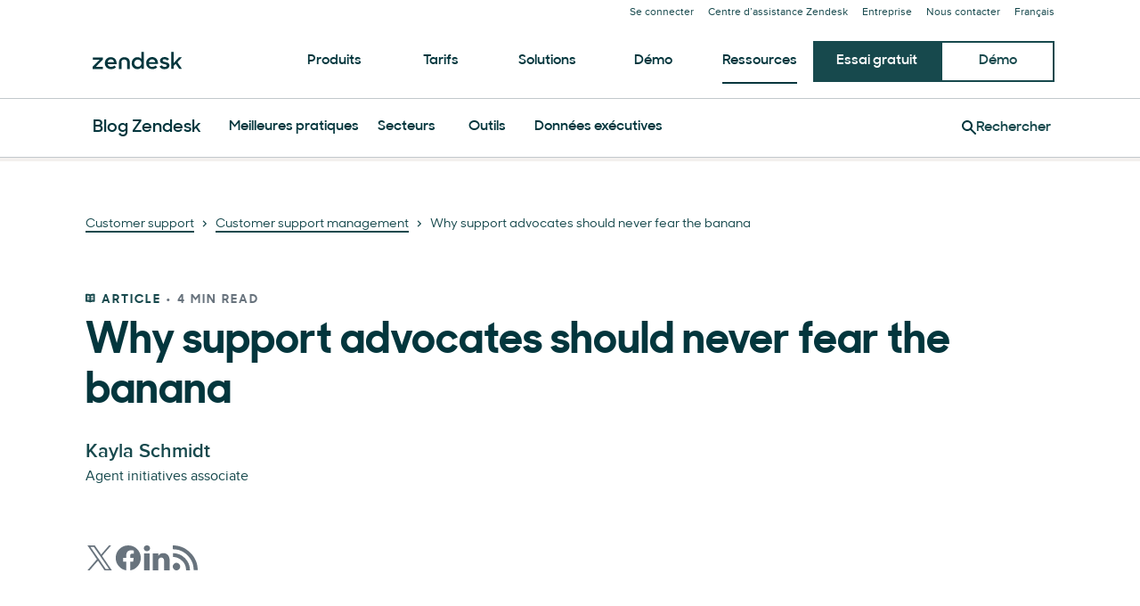

--- FILE ---
content_type: text/javascript; charset=utf-8
request_url: https://cdn.bizible.com/xdc.js?_biz_u=eef8bd6ce16d4a1fb42a15306b48675f&_biz_h=-1719904874&cdn_o=a&jsVer=4.25.11.25
body_size: 218
content:
(function () {
    BizTrackingA.XdcCallback({
        xdc: "eef8bd6ce16d4a1fb42a15306b48675f"
    });
})();
;


--- FILE ---
content_type: application/javascript; charset=UTF-8
request_url: https://www.zendesk.fr/web-assets/_next/static/chunks/45866-785b2d2a048a28cf.js
body_size: 7389
content:
"use strict";(self.webpackChunk_N_E=self.webpackChunk_N_E||[]).push([[45866],{3515:function(e,o,t){Object.defineProperty(o,"__esModule",{value:!0});var r,l=t(10434),a=t(67294),s=(r=Object.create(null),a&&Object.keys(a).forEach(function(e){if("default"!==e){var o=Object.getOwnPropertyDescriptor(a,e);Object.defineProperty(r,e,o.get?o:{enumerable:!0,get:function(){return a[e]}})}}),r.default=a,Object.freeze(r));o.default=function(e){return s.createElement("svg",l({xmlns:"http://www.w3.org/2000/svg",width:8,height:8,viewBox:"0 0 21 16",fill:"currentColor"},e),s.createElement("path",{d:"M21.053 1.758 19.295 0 6.771 12.52 1.764 7.513 0 9.277 6.771 16z"}))}},83045:function(e,o,t){var r=t(64836);Object.defineProperty(o,"__esModule",{value:!0}),o.CheckboxRoot=o.CheckboxFormFieldRoot=o.CheckboxCustomIcon=o.CheckboxCustom=void 0;var l=r(t(19521)),a=t(93738),s=t(4591),i=r(t(3515)),d=t(62669),c=t(60088);let n=o.CheckboxCustomIcon=(0,l.default)(i.default).withConfig({displayName:"Checkboxstyle__CheckboxCustomIcon",componentId:"sc-5skeh8-0"})(["display:block;height:10px;margin:2px;opacity:0;transition:opacity ",";width:10px;",""],({theme:e})=>e.animations.animationDuration,e=>(0,c.getComponentStyles)("checkbox_custom_icon",e));n.defaultProps={theme:s.greenhouse};let p=o.CheckboxCustom=l.default.div.withConfig({displayName:"Checkboxstyle__CheckboxCustom",componentId:"sc-5skeh8-1"})(["background-color:",";border:1px solid ",";display:block;height:16px;left:0;padding:0;position:absolute;top:2px;width:16px;",""],({theme:e})=>e.colors.formField.background,({theme:e})=>e.colors.formField.checked,e=>(0,c.getComponentStyles)("checkbox_custom",e));p.defaultProps={theme:s.greenhouse},(o.CheckboxRoot=(0,l.default)(a.Checkbox).withConfig({displayName:"Checkboxstyle__CheckboxRoot",componentId:"sc-5skeh8-2"})(["& ~ ","{&::before,[data-garden-id='forms.check_svg'],[data-garden-id='forms.dash_svg']{display:none;}&:hover{","{color:",";border-color:",";&::after{background-color:",";}}}}&[data-garden-focus-visible='true'],&:focus ~ ",",&:active ~ ",",& ~ ",":active{","{border-color:",";box-shadow:0 0 0 1px "," inset;&::after{background-color:",";}}}&:checked ~ ","{","{","{opacity:1;}}}&:disabled ~ ","{","{background-color:",";border-color:",";box-shadow:none;}}",""],d.FormFieldLabelSmall,p,({theme:e})=>e.colors.link.hover,({theme:e})=>e.colors.link.hover,({theme:e})=>e.colors.link.hover,d.FormFieldLabelSmall,d.FormFieldLabelSmall,d.FormFieldLabelSmall,p,({theme:e})=>e.colors.link.active,({theme:e})=>e.colors.link.active,({theme:e})=>e.colors.link.active,d.FormFieldLabelSmall,p,n,d.FormFieldLabelSmall,p,({theme:e})=>e.colors.formField.background,({theme:e})=>e.colors.formField.disabled,e=>(0,c.getComponentStyles)("checkbox_root",e))).defaultProps={theme:s.greenhouse},o.CheckboxFormFieldRoot=(0,l.default)(d.FormFieldRoot).withConfig({displayName:"Checkboxstyle__CheckboxFormFieldRoot",componentId:"sc-5skeh8-3"})(["& ~ ","{display:none;}"],d.FormFieldIcons)},15755:function(e,o,t){var r=t(64836);Object.defineProperty(o,"__esModule",{value:!0}),o.RadioRoot=o.RadioLegend=o.RadioFieldset=o.RadioCustom=void 0;var l=r(t(19521)),a=t(4591),s=t(93738),i=t(75575),d=t(62669),c=t(60088);let n=o.RadioCustom=l.default.span.withConfig({displayName:"Radiostyle__RadioCustom",componentId:"sc-1uhiver-0"})(["border:1px solid ",";border-radius:50%;display:block;height:16px;left:0;padding:0;position:absolute;top:2px;width:16px;&::after{background:",";border-radius:50%;content:'';display:block;height:8px;left:3px;opacity:0;position:absolute;top:3px;transition:opacity ",";width:8px;}",""],({theme:e})=>e.colors.primaryHue,({theme:e})=>e.colors.primaryHue,({theme:e})=>e.animations.animationDuration,e=>(0,c.getComponentStyles)("radio_custom",e));n.defaultProps={theme:a.greenhouse};let p=o.RadioFieldset=(0,l.default)(s.Fieldset).withConfig({displayName:"Radiostyle__RadioFieldset",componentId:"sc-1uhiver-1"})(["& ~ ","{display:none;}"],d.FormFieldIcons);p.defaultProps={theme:a.greenhouse},(o.RadioLegend=(0,l.default)(p.Legend).withConfig({displayName:"Radiostyle__RadioLegend",componentId:"sc-1uhiver-2"})([""," display:block;margin:0;"],e=>(0,i.headingGenerator)("h6",e))).defaultProps={theme:a.greenhouse},(o.RadioRoot=(0,l.default)(s.Radio).withConfig({displayName:"Radiostyle__RadioRoot",componentId:"sc-1uhiver-3"})(["& ~ ","{&::before,svg{display:none;}&:hover{","{border-color:",";&::after{background-color:",";}}}}&[data-garden-focus-visible='true'],&:focus ~ ",",&:active ~ ",",& ~ ",":active{","{border-color:",";box-shadow:0 0 0 1px "," inset;&::after{background-color:",";}}}&:checked ~ ","{","{&::after{opacity:1;}}}",""],d.FormFieldLabelSmall,n,({theme:e})=>e.colors.link.hover,({theme:e})=>e.colors.link.hover,d.FormFieldLabelSmall,d.FormFieldLabelSmall,d.FormFieldLabelSmall,n,({theme:e})=>e.colors.link.active,({theme:e})=>e.colors.link.active,({theme:e})=>e.colors.link.active,d.FormFieldLabelSmall,n,e=>(0,c.getComponentStyles)("radio_root",e))).defaultProps={theme:a.greenhouse}},26292:function(e,o,t){Object.defineProperty(o,"__esModule",{value:!0}),o.ToggleRoot=o.ToggleOffLabel=o.ToggleFormFieldRoot=o.ToggleFieldLabel=void 0;var r=d(t(19521)),l=t(93738),a=t(4591),s=t(62669),i=t(60088);function d(e,o){if("function"==typeof WeakMap)var t=new WeakMap,r=new WeakMap;return(d=function(e,o){if(!o&&e&&e.__esModule)return e;var l,a,s={__proto__:null,default:e};if(null===e||"object"!=typeof e&&"function"!=typeof e)return s;if(l=o?r:t){if(l.has(e))return l.get(e);l.set(e,s)}for(let o in e)"default"!==o&&({}).hasOwnProperty.call(e,o)&&((a=(l=Object.defineProperty)&&Object.getOwnPropertyDescriptor(e,o))&&(a.get||a.set)?l(s,o,a):s[o]=e[o]);return s})(e,o)}(o.ToggleFormFieldRoot=(0,r.default)(s.FormFieldRoot).withConfig({displayName:"Togglestyle__ToggleFormFieldRoot",componentId:"sc-1ftr39q-0"})(["display:flex;& ~ ","{display:none;}"],s.FormFieldIcons)).defaultProps={theme:a.greenhouse};let c=o.ToggleFieldLabel=(0,r.default)(s.FormFieldLabel).withConfig({displayName:"Togglestyle__ToggleFieldLabel",componentId:"sc-1ftr39q-1"})([""]);c.defaultProps={theme:a.greenhouse};let n=o.ToggleOffLabel=(0,r.default)(s.FormFieldLabel).withConfig({displayName:"Togglestyle__ToggleOffLabel",componentId:"sc-1ftr39q-2"})([""]);n.defaultProps={theme:a.greenhouse},(o.ToggleRoot=(0,r.default)(l.Toggle).withConfig({displayName:"Togglestyle__ToggleRoot",componentId:"sc-1ftr39q-3"})(["cursor:pointer;height:100%;width:100%;& ~ ","{margin-right:8px;}& ~ ","{align-items:center;display:flex;padding:0;}& ~ ","{&::before{align-self:flex-start;background:",";flex:0 0 auto;height:32px;margin-right:8px;position:static;width:56px;}svg{color:",";height:24px;left:4px;top:4px;width:24px;}}&:checked ~ ","{svg{left:28px;}}&:enabled,&:enabled:checked{& ~ ",":hover::before{background:",";}}&[data-garden-focus-visible='true'] ~ ","::before{background:",";box-shadow:none;}"," ",""],n,s.FormFieldLabel,c,({theme:e})=>e.colors.button.default.background,({theme:e})=>e.colors.button.default.text,c,c,({theme:e})=>e.colors.button.default.hoverBackground,c,({theme:e})=>e.colors.button.default.hoverBackground,({offLabel:e})=>e&&(0,r.css)(["&,&:checked{~ ","::before{background:",";}}&:checked ~ ",",&:not(:checked) ~ ","{text-decoration:underline;text-underline-offset:4px;}&:checked ~ ",",&:not(:checked) ~ ","{color:",";}"],c,({theme:e})=>e.colors.button.default.hoverBackground,c,n,n,c,({theme:e})=>e.colors.link.disabled),e=>(0,i.getComponentStyles)("toggle_root",e))).defaultProps={theme:a.greenhouse}},72706:function(e,o){Object.defineProperty(o,"__esModule",{value:!0}),o.contentWidth=o.breakpoints=void 0,o.breakpoints={xs:"0px",sm:"481px",md:"768px",lg:"1120px",xl:"1600px"},o.contentWidth={lg:"1120px",xl:"1600px"}},78683:function(e,o,t){Object.defineProperty(o,"__esModule",{value:!0}),o.FOUNDATIONS=void 0;var r=t(58684),l=t(56433),a=t(7012),s=t(72706),i=t(36576),d=t(65821),c=t(20277),n=t(99131);o.FOUNDATIONS={animations:r.animations,breakpoints:s.breakpoints,contentWidth:s.contentWidth,fonts:i.fonts,fontFiles:i.fontFiles,fontSizes:i.fontSizes,globalPadding:n.globalPadding,sectionPadding:n.sectionPadding,scrollPadding:n.scrollPadding,...n.spacingVariables,fontWeights:i.fontWeights,palette:d.palette,radius:l.radius,reset:a.reset,shadows:c.shadows,space:n.space}},65821:function(e,o,t){Object.defineProperty(o,"__esModule",{value:!0}),o.palette=o.greenhouseScale=void 0;var r=t(80507);let l=o.greenhouseScale={matcha:{0:"#DEF991",100:"#EAF5CC",200:"#D4F479",300:"#B4E231",400:"#759526",500:"#44580A"},berry:{0:"#9A4497",100:"#F5E4F8",200:"#F3BAF4",300:"#E78FE7",400:"#9A4497",500:"#761D68"},mint:{0:"#145F55",100:"#DDF4F2",200:"#9CE3DA",300:"#71D2C6",400:"#248275",500:"#145F55"},cream:{0:"#FEFAF2",100:"#F6F0E6",200:"#EBE3D6",300:"#DED7CA",400:"#AEA799",500:"#8F887A"},earlGrey:{0:"#F6F7F9",100:"#EDEFF3",200:"#E0E4EB",300:"#C2C8D0",400:"#A3A9B1",500:"#838991"},wine:{0:"#431616"},decaf:{0:"#4E493A"},espresso:{0:"#16140C"},black:{0:r.PALETTE.black},white:{0:r.PALETTE.white},transparent:{0:"transparent"}},a=o.palette={};Object.keys(l).forEach(e=>{Object.keys(l[e]).forEach(o=>{a[`${e}${o>0?o:""}`]=l[e][o]})})},20277:function(e,o){Object.defineProperty(o,"__esModule",{value:!0}),o.shadows=void 0,o.shadows={s0:"none",ss1:"0px 2px 4px rgba(0, 0, 0, 0.08)",ss2:"0px 4px 12px rgba(0, 0, 0, 0.05)",s1:"0px 8px 24px rgba(0, 0, 0, 0.08)",s2:"0px 16px 28px rgba(0, 0, 0, 0.08)",s3:"0px 24px 36px rgba(0, 0, 0, 0.16)",s4:"0px 10px 50px 20px rgba(0, 0, 0, 0.30)",navShadow:"0px 2px 12px 0px rgba(0, 0, 0, 0.05)",xs:e=>`0px 2px 4px ${e}`,sm:e=>`0px 2px 4px ${e}`,md:e=>`0px 4px 12px ${e}`,lg:(e,o,t)=>`0 ${e} ${o} ${t}`}},99131:function(e,o){Object.defineProperty(o,"__esModule",{value:!0}),o.textMarginSm=o.textMarginMd=o.textMarginLg=o.tabletExtraPadding=o.spacingVariables=o.space=o.sectionPaddingVertical=o.sectionPaddingHorizontal=o.sectionPadding=o.scrollPadding=o.linkMarginSm=o.linkMarginMd=o.globalPadding=o.contentMarginSm=o.contentMarginMd=o.contentMarginLg=o.buttonMargin=void 0,o.space={base:4,xxs:"16px",xs:"16px",sm:"16px",md:"24px",lg:"24px",xl:"32px",xxl:"32px"},o.globalPadding={xs:"16px",sm:"16px",md:"24px",lg:"24px",xl:"40px"},o.sectionPadding={xs:"48px",sm:"56px",md:"64px",lg:"88px",xl:"104px"};let t=o.sectionPaddingHorizontal={xs:"16px",md:"24px",xl:"40px"},r=o.sectionPaddingVertical={xs:"48px",sm:"56px",md:"64px",lg:"88px",xl:"104px"},l=o.scrollPadding={xs:"110px",md:"90px"},a=o.textMarginSm={xs:"8px"},s=o.textMarginMd={xs:"12px",md:"16px"},i=o.textMarginLg={xs:"24px"},d=o.contentMarginSm={xs:"24px"},c=o.contentMarginMd={xs:"32px",md:"40px",lg:"48px",xl:"56px"},n=o.contentMarginLg={xs:"48px",sm:"56px",lg:"64px",xl:"72px"},p=o.buttonMargin={xs:"32px"},x=o.linkMarginSm={xs:"16px"},g=o.linkMarginMd={xs:"24px"},m=o.tabletExtraPadding={xs:"0px",md:"24px",lg:"0px"};o.spacingVariables={sectionPaddingHorizontal:t,sectionPaddingVertical:r,scrollPadding:l,textMarginSm:a,textMarginMd:s,textMarginLg:i,contentMarginSm:d,contentMarginMd:c,contentMarginLg:n,buttonMargin:p,linkMarginSm:x,linkMarginMd:g,tabletExtraPadding:m}},36576:function(e,o,t){Object.defineProperty(o,"__esModule",{value:!0}),o.lineHeights=o.fonts=o.fontWeights=o.fontSizes=o.fontFiles=void 0;var r=t(99131);let l=o.fontSizes={xs:"12px",sm:"14px",md:"16px",lg:"18px",xl:"24px",xxl:"32px",xxxl:"40px",xxxxl:"48px",xxxxxl:"56px"};function a(e){return`${parseInt(l[e])+2*r.space.base}px`}l.baseline=l.md,o.fontWeights={thin:100,extralight:200,light:300,regular:400,medium:500,semibold:600,bold:700,extrabold:800,black:900},o.fonts={system:'"ABC Social", Arial, sans-serif',body:'"ABC Social", Arial, sans-serif',heading:'"Feature", Times, serif',mono:'"ABC Social Mono", monospace'},o.lineHeights={xs:a("xs"),sm:a("sm"),md:a("md"),lg:a("lg"),xl:a("xl"),xxl:a("xxl"),xxxl:a("xxxl"),xxxxl:a("xxxxl"),xxxxxl:a("xxxxxl")};let s="ABC Social",i="Feature",d="Noto Sans JP";o.fontFiles=[{abbr:"zendesk-social/ZendeskSocial-Regular",name:s,style:"normal",weight:"400"},{abbr:"zendesk-social/ZendeskSocial-RegularItalic",name:s,style:"italic",weight:"400"},{abbr:"zendesk-social/ZendeskSocial-Medium",name:s,style:"normal",weight:"500"},{abbr:"zendesk-social/ZendeskSocial-MediumItalic",name:s,style:"italic",weight:"500"},{abbr:"zendesk-social/ZendeskSocial-Bold",name:s,style:"normal",weight:"700"},{abbr:"zendesk-social/ZendeskSocial-BoldItalic",name:s,style:"italic",weight:"700"},{abbr:"zendesk-social/ZendeskSocialExtended-Medium",name:s,stretch:"expanded",style:"normal",weight:"500"},{abbr:"zendesk-social/ZendeskSocialExtended-Bold",name:s,stretch:"expanded",style:"normal",weight:"700"},{abbr:"zendesk-social/ZendeskSocialCondensed-Bold",name:s,stretch:"condensed",style:"normal",weight:"700"},{abbr:"zendesk-social/ZendeskSocialMono-Medium",name:`${s} Mono`,style:"normal",weight:"500"},{abbr:"feature/FeatureDisplay-Regular-Web",name:i,style:"normal",weight:"400"},{abbr:"feature/FeatureDisplay-RegularItalic-Web",name:i,style:"italic",weight:"400"},{abbr:"feature/FeatureDisplay-Medium-Web",name:i,style:"normal",weight:"500"},{abbr:"feature/FeatureDisplay-MediumItalic-Web",name:i,style:"italic",weight:"500"},{abbr:"feature/FeatureDisplay-Bold-Web",name:i,style:"normal",weight:"700"},{abbr:"feature/FeatureDisplay-BoldItalic-Web",name:i,style:"italic",weight:"700"},{abbr:"noto-sans-jp-regular",name:d,style:"normal",weight:400},{abbr:"noto-sans-jp-bold",name:d,style:"normal",weight:700}]},50922:function(e,o,t){Object.defineProperty(o,"__esModule",{value:!0}),o.components=void 0;var r=t(19521),l=t(80507),a=t(83045),s=t(62669),i=t(15755),d=t(26292);o.components={sticker:({theme:e,variant:o})=>{if("rectangle"===o)return{borderRadius:"4px",fontSize:e.fontSizes.xs,lineHeight:"1em"}},link:({theme:e})=>({fontFamily:e.fonts.body}),button:({theme:e})=>({fontFamily:e.fonts.body}),text:(0,r.css)(["margin:0 0 16px;"]),promo:(0,r.css)(["","{padding:64px;}","{padding-left:96px;padding-right:96px;}"],({theme:e})=>(0,l.mediaQuery)("up","md",e),({theme:e})=>(0,l.mediaQuery)("up","lg",e)),tiles:(0,r.css)(["border-radius:24px;span{font-weight:500;}[data-garden-id='forms.tile_icon']{color:",";}&:not([aria-disabled='true']){&:hover{background:",";box-shadow:",";[data-garden-id='forms.tile_icon']{color:",";}}&:focus{outline:solid 2px ",";outline-offset:3px;}&:active{box-shadow:0 0 0 2px "," inset;background:",";[data-garden-id='forms.tile_icon']{color:",";}}&[data-garden-selected='true']{&,&:hover{background:",";box-shadow:0 0 0 2px "," inset;color:",";[data-garden-id='forms.tile_icon']{color:",";}}}&[data-garden-focus-visible='true']{&,&:hover,&:focus,&:active{background:",";color:",";box-shadow:0 0 0 2px "," inset;outline:solid 2px ",";outline-offset:3px;}}","}"],({theme:e})=>e.colors.formField.label,({theme:e})=>e.colors.formField.hoverBackground,({theme:e})=>`0 0 0 1px ${e.colors.formField.border} inset`,({theme:e})=>e.colors.formField.label,({theme:e})=>e.colors.formField.border,({theme:e})=>e.colors.formField.borderSelected,({theme:e})=>e.colors.formField.hoverBackground,({theme:e})=>e.colors.formField.label,({theme:e})=>e.colors.formField.hoverBackground,({theme:e})=>e.colors.formField.borderSelected,({theme:e})=>e.colors.formField.label,({theme:e})=>e.colors.formField.label,({theme:e})=>e.colors.formField.hoverBackground,({theme:e})=>e.colors.formField.label,({theme:e})=>e.colors.formField.borderSelected,({theme:e})=>e.colors.formField.border,({hasImage:e,theme:o})=>e&&`
            &[data-garden-selected='true'] {
              &,
              &:hover,
              &:active {
                background: ${o.colors.formField.hoverBackground};
                box-shadow: 0 0 0 2px
                  ${o.colors.formField.borderSelected} inset;
                color: ${o.colors.formField.label};
              }
            }
            
            &[data-garden-focus-visible='true'] {
              &,
              &:hover,
              &:focus,
              &:active {
                background: ${o.colors.formField.hoverBackground};
                box-shadow: 0 0 0 2px
                  ${o.colors.formField.borderSelected} inset;
                color: ${o.colors.formField.label};
                outline: solid 2px ${o.colors.formField.border};
                outline-offset: 3px;
              }
            }

            padding: 16px;
          `),tiles_icon_success:(0,r.css)(["color:",";right:16px;top:16px;"],({theme:e})=>e.colors.formField.label),select:(0,r.css)(["&:not([aria-disabled='true']){&:focus-within{outline:solid 2px ",";outline-offset:3px;box-shadow:0 0 0 2px "," inset;}}"],({theme:e})=>e.colors.formField.border,({theme:e})=>e.colors.formField.borderSelected),checkbox_custom:(0,r.css)(["height:20px;width:20px;border-radius:4px;border-color:",";background-color:",";"],({theme:e})=>e.colors.formField.checkboxBorder,({theme:e})=>e.colors.formField.checkboxBackground),checkbox_custom_icon:(0,r.css)(["height:10px;width:14px;color:",";margin:4px 2px 4px 2px;"],({theme:e})=>e.colors.formField.checked),checkbox_root:(0,r.css)(["& ~ ","{padding-left:32px;margin:0;&:hover{","{color:inherit;border-color:",";background-color:",";&::after{background-color:",";}}}}&[data-garden-focus-visible='true'],&:focus ~ ",",&:active ~ ",",& ~ ",":active{","{background-color:",";box-shadow:none;border-color:",";&::after{background-color:",";}}}&[data-garden-focus-visible='true'],&:focus-visible ~ ","{","{outline:solid 2px ",";outline-offset:3px;}}&:checked ~ ","{","{background-color:",";border-color:",";}}&:disabled ~ ","{","{background-color:",";border-color:",";}}"],s.FormFieldLabelSmall,a.CheckboxCustom,({theme:e})=>e.colors.formField.checkboxBorder,({theme:e})=>e.colors.formField.hoverBackground,({theme:e})=>e.colors.formField.hoverBackground,s.FormFieldLabelSmall,s.FormFieldLabelSmall,s.FormFieldLabelSmall,a.CheckboxCustom,({theme:e})=>e.colors.formField.checkboxActive,({theme:e})=>e.colors.formField.checkboxBorder,({theme:e})=>e.colors.formField.checkboxActive,s.FormFieldLabelSmall,a.CheckboxCustom,({theme:e})=>e.colors.formField.checkboxBorder,s.FormFieldLabelSmall,a.CheckboxCustom,({theme:e})=>e.colors.formField.borderSelected,({theme:e})=>e.colors.formField.borderSelected,s.FormFieldLabelSmall,a.CheckboxCustom,({theme:e})=>e.colors.formField.background,({theme:e})=>e.colors.formField.disabled),dropdown_select:(0,r.css)(["&:not([aria-disabled='true']){&:focus-within{outline:solid 2px ",";outline-offset:3px;box-shadow:0 0 0 2px "," inset;}}",""],({theme:e})=>e.colors.formField.border,({theme:e})=>e.colors.formField.borderSelected,({disabled:e,theme:o})=>e&&`
      svg {
        color: ${o.colors.formField.disabled};
      }
    `),dropdown_menu:(0,r.css)(["margin-top:4px;border-radius:0;border:1px solid ",";background:",";box-shadow:"," !important;&:hover{background:"," !important;}"],({theme:e})=>e.palette.cream200,({theme:e})=>e.colors.formField.background,({theme:e})=>e.shadows.s1,({theme:e})=>e.colors.formField.background),dropdown_item:(0,r.css)(["color:",";padding:12px 12px 12px 40px;line-height:unset;&:hover,&:focus,&[aria-selected='true']{color:",";background:",";svg{color:",";}}"],({theme:e})=>e.colors.formField.label,({theme:e})=>e.colors.formField.label,({theme:e})=>e.colors.formField.activeBackground,({theme:e})=>e.palette.espresso),subdomain_text:(0,r.css)(["background:transparent;font-size:16px;font-weight:500;&::before{content:'';background:",";position:absolute;left:0;height:21px;width:1px;}",""],({theme:e})=>e.colors.formField.disabled,({isDisabled:e,theme:o})=>e&&`
      color: ${o.colors.formField.disabled};
    `),input_group_input:(0,r.css)(["border-top-right-radius:12px !important;border-bottom-right-radius:12px !important;margin-right:12px;"]),radio_custom:(0,r.css)(["height:20px;width:20px;border:1px solid ",";background-color:",";&::after{width:8px;height:8px;left:5px;top:5px;}"],({theme:e})=>e.colors.formField.border,({theme:e})=>e.palette.white),radio_root:(0,r.css)(["& ~ ","{margin:0;padding-left:32px;&:hover{","{border-color:",";background:",";&::after{background-color:",";}}}}&[data-garden-focus-visible='true'],&:focus ~ ",",&:active ~ ",",& ~ ",":active{","{border-color:",";box-shadow:none;background-color:",";&::after{background-color:",";}}}&[data-garden-focus-visible='true'],&:focus-visible ~ ","{","{outline:solid 2px ",";outline-offset:3px;}}&:checked ~ ","{","{border-color:",";background-color:",";&::after{background-color:",";}}}&:disabled ~ ","{","{background-color:",";border-color:",";&::after{background-color:",";}}}"],s.FormFieldLabelSmall,i.RadioCustom,({theme:e})=>e.colors.formField.border,({theme:e})=>e.colors.formField.hoverBackground,({theme:e})=>e.colors.formField.hoverBackground,s.FormFieldLabelSmall,s.FormFieldLabelSmall,s.FormFieldLabelSmall,i.RadioCustom,({theme:e})=>e.colors.formField.border,({theme:e})=>e.colors.formField.checkboxActive,({theme:e})=>e.palette.white,s.FormFieldLabelSmall,i.RadioCustom,({theme:e})=>e.colors.formField.checkboxBorder,s.FormFieldLabelSmall,i.RadioCustom,({theme:e})=>e.colors.formField.borderSelected,({theme:e})=>e.colors.formField.borderSelected,({theme:e})=>e.palette.white,s.FormFieldLabelSmall,i.RadioCustom,({theme:e})=>e.colors.formField.background,({theme:e})=>e.colors.formField.disabled,({theme:e})=>e.colors.formField.background),toggle_root:(0,r.css)(["& ~ ","{margin-right:12px;}& ~ ","{&::before{background:",";border:1px solid ",";height:24px;margin-right:12px;width:44px;}svg{color:",";height:20px;width:20px;left:2px;top:2px;}}&:checked ~ ","{svg{left:22px;color:",";}&::before{background:",";border-color:",";}}& ~ ",":hover::before{background:",";border-color:",";}&:enabled{& ~ ",":hover::before{background:",";}}&:enabled:checked{& ~ ",":hover::before{background:",";border-color:",";}}&[data-garden-focus-visible='true'] ~ ","::before{outline:solid 2px ",";outline-offset:3px;}&[data-garden-focus-visible='true']:not(:checked) ~ ","::before,&:enabled ~ ",":active::before{background:",";box-shadow:none;border-color:",";}"," &:disabled ~ ","{&::before{background:",";border-color:",";}svg{color:",";}}"],d.ToggleOffLabel,d.ToggleFieldLabel,({theme:e})=>e.palette.white,({theme:e})=>e.colors.formField.border,({theme:e})=>e.colors.formField.border,d.ToggleFieldLabel,({theme:e})=>e.colors.formField.checked,({theme:e})=>e.colors.formField.borderSelected,({theme:e})=>e.colors.formField.borderSelected,d.ToggleFieldLabel,({theme:e})=>e.colors.formField.hoverBackground,({theme:e})=>e.colors.formField.border,d.ToggleFieldLabel,({theme:e})=>e.colors.formField.hoverBackground,d.ToggleFieldLabel,({theme:e})=>e.colors.formField.borderSelected,({theme:e})=>e.colors.formField.borderSelected,d.ToggleFieldLabel,({theme:e})=>e.colors.formField.checkboxBorder,d.ToggleFieldLabel,d.ToggleFieldLabel,({theme:e})=>e.palette.white,({theme:e})=>e.colors.formField.border,({offLabel:e})=>e&&(0,r.css)(["& ~ ",",&:checked ~ ","{&::before{background:",";border-color:",";}svg{color:",";}&:hover svg{color:",";}}&:enabled{& ~ ",":hover::before{background:",";border-color:",";}&[data-garden-focus-visible='true'] ~ ","::before{background:",";box-shadow:none;border-color:",";}}&:checked ~ ",",&:not(:checked) ~ ","{color:",";}"],d.ToggleFieldLabel,d.ToggleFieldLabel,({theme:e})=>e.colors.formField.borderSelected,({theme:e})=>e.colors.formField.borderSelected,({theme:e})=>e.colors.formField.checked,({theme:e})=>e.colors.formField.checked,d.ToggleFieldLabel,({theme:e})=>e.colors.formField.borderSelected,({theme:e})=>e.colors.formField.borderSelected,d.ToggleFieldLabel,({theme:e})=>e.colors.formField.borderSelected,({theme:e})=>e.colors.formField.borderSelected,d.ToggleOffLabel,d.ToggleFieldLabel,({theme:e})=>e.colors.formField.border),d.ToggleFieldLabel,({theme:e})=>e.colors.formField.background,({theme:e})=>e.colors.formField.disabled,({theme:e})=>e.colors.formField.disabled),form_field_message:(0,r.css)(["font-size:13px;font-weight:500;margin-top:12px;svg{display:inline-block;vertical-align:text-top;margin-right:8px;}",""],({validation:e,theme:o})=>"success"===e&&`
        color: ${o.colors.successHue};
      `),"modals.modal":(0,r.css)(["border-radius:0;box-shadow:",";max-height:calc(100% - 64px);max-width:calc(100% - ",");","{width:",";}"],({theme:e})=>e.shadows.s4,({theme:e})=>e.globalPadding.xs,({theme:e})=>(0,l.mediaQuery)("up","xs",e),({width:e})=>e)}},45866:function(e,o,t){Object.defineProperty(o,"__esModule",{value:!0}),o.greenhouse=void 0;var r=t(80507),l=t(78683),a=t(20524),s=t(50922),i=t(73517);o.greenhouse={version:2,...r.DEFAULT_THEME,...l.FOUNDATIONS,colors:a.colors,components:s.components,typography:i.typography}},73517:function(e,o,t){Object.defineProperty(o,"__esModule",{value:!0}),o.typography=void 0;var r=t(36576);o.typography={heading:{h1:{"font-family":{xs:r.fonts.heading},"font-weight":{xs:r.fontWeights.bold},"font-size":{xs:r.fontSizes.xxxl,md:r.fontSizes.xxxxxl,lg:"68px",xl:"88px"},"line-height":{xs:"calc(1em + 8px)"},"letter-spacing":{xs:"0.75px"},"margin-bottom":{xs:"24px"}},h2:{"font-family":{xs:r.fonts.heading},"font-weight":{xs:r.fontWeights.bold},"font-size":{xs:"34px",md:r.fontSizes.xxxl,lg:r.fontSizes.xxxxl,xl:"64px"},"line-height":{xs:"calc(1em + 8px)"},"letter-spacing":{xs:"0.75px"},"margin-bottom":{xs:"24px"}},h3:{"font-family":{xs:r.fonts.heading},"font-weight":{xs:r.fontWeights.medium},"font-size":{xs:"22px",md:r.fontSizes.xl,lg:r.fontSizes.xxl,xl:r.fontSizes.xxxxl},"line-height":{xs:"calc(1em + 8px)"},"letter-spacing":{xs:"0.75px"},"margin-bottom":{xs:"24px"}},h4:{"font-family":{xs:r.fonts.heading},"font-weight":{xs:r.fontWeights.medium},"font-size":{xs:"20px",md:"22px",lg:r.fontSizes.xl,xl:"30px"},"line-height":{xs:"calc(1em + 8px)"},"letter-spacing":{xs:"0.75px"},"margin-bottom":{xs:"12px",md:"16px"}},h5:{"font-family":{xs:r.fonts.body},"font-weight":{xs:r.fontWeights.medium},"font-size":{xs:r.fontSizes.lg,md:"20px",xl:r.fontSizes.xl},"line-height":{xs:"calc(1em + 8px)"},"letter-spacing":{xs:"0"},"margin-bottom":{xs:"12px",md:"16px"}},h6:{"font-family":{xs:r.fonts.body},"font-weight":{xs:r.fontWeights.medium},"font-size":{xs:r.fontSizes.md,xl:"20px"},"line-height":{xs:"calc(1em + 8px)"},"letter-spacing":{xs:"0"},"margin-bottom":{xs:"12px",md:"16px"}},supertitle:{"font-family":{xs:r.fonts.body},"font-stretch":{xs:"condensed"},"font-weight":{xs:r.fontWeights.bold},"font-size":{xs:r.fontSizes.xs,md:r.fontSizes.sm,xl:r.fontSizes.md},"line-height":{xs:"calc(1em + 8px)"},"margin-bottom":{xs:"8px"},"text-transform":{xs:"uppercase"},"align-items":{xs:"center"},display:{xs:"inline-flex"},gap:{xs:"8px"}},supertitleXs:{"font-family":{xs:r.fonts.body},"font-stretch":{xs:"condensed"},"font-weight":{xs:r.fontWeights.bold},"font-size":{xs:r.fontSizes.xs,xl:r.fontSizes.sm},"line-height":{xs:"calc(1em + 8px)"},"margin-bottom":{xs:"8px"},"text-transform":{xs:"uppercase"},"align-items":{xs:"center"},display:{xs:"inline-flex"},gap:{xs:"8px"}},smallBold:{"font-family":{xs:r.fonts.body},"font-weight":{xs:r.fontWeights.bold},"font-size":{xs:r.fontSizes.sm,xl:r.fontSizes.md},"line-height":{xs:r.fontSizes.lg},"letter-spacing":{xs:"0.2px"},"margin-bottom":{xs:"12px",md:"16px"}},small:{"font-family":{xs:r.fonts.body},"font-weight":{xs:r.fontWeights.regular},"font-size":{xs:r.fontSizes.sm,xl:r.fontSizes.md},"line-height":{xs:r.fontSizes.lg},"margin-bottom":{xs:"12px",md:"16px"}}},text:{p:{"font-weight":{xs:r.fontWeights.regular},"font-size":{xs:r.fontSizes.md,xl:"20px"},"line-height":{xs:"calc(1em + 8px)"},"margin-bottom":{xs:"12px",md:"16px"}},large:{"font-weight":{xs:r.fontWeights.regular},"font-size":{xs:r.fontSizes.lg,md:"20px",lg:"22px",xl:r.fontSizes.xl},"line-height":{xs:"calc(1em + 8px)"},"margin-bottom":{xs:"12px",md:"16px"}},caption:{"font-weight":{xs:r.fontWeights.regular},"font-size":{xs:"13px",lg:r.fontSizes.sm,xl:r.fontSizes.md},"line-height":{xs:"18px",xl:"22px"},"margin-bottom":{xs:"12px",md:"16px"}}}}},20524:function(e,o,t){Object.defineProperty(o,"__esModule",{value:!0}),o.colors=void 0;var r=t(80507),l=t(77304),a=t(65821);let s={...r.DEFAULT_THEME.colors,base:"light",background:a.palette.cream,foreground:a.palette.espresso,primaryHue:a.palette.espresso,dangerHue:"#B84242",warningHue:"#FFD874",successHue:a.palette.mint400,neutralHue:a.palette.espresso,chromeHue:a.palette.espresso,accent:a.palette.berry,backgroundAlt:a.palette.cream100,backgroundInvisible:{default:(0,l.transparentize)(a.palette.cream,0),hover:a.palette.cream100,active:a.palette.cream200},overlay:{default:(0,l.transparentize)(a.palette.espresso,0),hover:(0,l.transparentize)(a.palette.espresso,.08),active:(0,l.transparentize)(a.palette.espresso,.16)}},i={accordion:{background:a.palette.cream,backgroundHover:a.palette.cream100,backgroundActive:a.palette.cream200,borderColor:a.palette.cream300,borderColorFocus:a.palette.espresso,borderColorExpanded:a.palette.espresso,defaultColor:a.palette.espresso},button:{default:{background:a.palette.berry,border:a.palette.berry,hoverBackground:a.palette.espresso,hoverBorder:a.palette.espresso,hoverText:a.palette.white,text:a.palette.white,disabled:{background:a.palette.berry,border:a.palette.berry,hoverBackground:a.palette.berry,hoverBorder:a.palette.berry,hoverText:a.palette.white,text:a.palette.white}},secondary:{background:a.palette.transparent,border:a.palette.espresso,hoverBackground:a.palette.espresso,hoverBorder:a.palette.espresso,hoverText:a.palette.white,text:a.palette.espresso,disabled:{background:a.palette.transparent,border:a.palette.espresso,hoverBackground:a.palette.transparent,hoverBorder:a.palette.espresso,hoverText:a.palette.espresso,text:a.palette.espresso}},icon:{default:{background:a.palette.espresso,hoverBackground:a.palette.espresso,border:a.palette.espresso,hoverBorder:a.palette.espresso,text:a.palette.white,hoverText:a.palette.white},secondary:{background:a.palette.cream,hoverBackground:a.palette.cream100,activeBackground:a.palette.cream200,border:a.palette.cream400,hoverBorder:a.palette.cream400,text:a.palette.espresso,hoverText:a.palette.espresso},interactive:{background:a.palette.cream,hoverBackground:a.palette.cream100,activeBackground:a.palette.cream200,border:a.palette.cream400,hoverBorder:a.palette.cream400,activeBorder:a.palette.cream400,text:a.palette.espresso,hoverText:a.palette.espresso,activeText:a.palette.espresso},disabled:{background:a.palette.cream300,border:a.palette.cream300,hoverBackground:a.palette.cream300,hoverBorder:a.palette.cream300,hoverText:a.palette.cream500,text:a.palette.cream500}}},card:{borderBackground:a.palette.cream},carousel:{dot:{default:a.palette.cream400,active:a.palette.cream500,hover:a.palette.cream400}},container:{default:a.palette.cream100,hover:a.palette.cream,active:a.palette.cream200},divider:{background:a.palette.cream300},formField:{label:a.palette.espresso,input:a.palette.decaf,background:a.palette.cream100,hoverBackground:a.palette.cream,activeBackground:a.palette.cream200,placeholder:a.palette.espresso,border:a.palette.cream500,borderSelected:a.palette.espresso,accent:a.palette.cream100,disabled:a.palette.cream300,checked:a.palette.cream,checkboxBorder:a.palette.cream500,checkboxActive:a.palette.cream400,checkboxBackground:a.palette.white},forms:{fieldHeader:a.palette.espresso,input:a.palette.decaf},globalStyle:{bodyBg:a.palette.espresso},heading:{default:a.palette.espresso},link:{default:a.palette.espresso,hover:a.palette.espresso,hoverBackground:a.palette.matcha200,active:a.palette.matcha200,videoIconPlay:a.palette.decaf,disabled:a.palette.decaf,primary:{default:a.palette.espresso,hover:(0,l.transparentize)(a.palette.espresso,.7)},secondary:{default:a.palette.espresso,hover:(0,l.transparentize)(a.palette.espresso,.7)},inline:{hover:a.palette.espresso,visited:a.palette.berry400,hoverBackground:a.palette.berry100},block:{hover:a.palette.espresso,hoverBackground:a.palette.cream200,activeBackground:a.palette.cream300,focusOutline:a.palette.cream500}},linkCard:{background:a.palette.cream100,hoverBackground:a.palette.cream,border:a.palette.cream300,activeBackground:a.palette.cream200,focusOutline:a.palette.cream500},mobileNav:{icon:a.palette.decaf,panelLine:a.palette.espresso},modal:{backdrop:(0,l.transparentize)(a.palette.black,.8),background:a.palette.cream,closeIcon:a.palette.espresso},pagination:{inactive:a.palette.decaf,active:a.palette.matcha200,hover:{background:a.palette.matcha200,text:a.palette.white},prevNext:{default:a.palette.decaf,hover:a.palette.matcha200}},primaryNav:{link:a.palette.espresso,icon:a.palette.espresso,logo:a.palette.espresso,border:(0,l.transparentize)(a.palette.cream300,.85),dropdown:{background:a.palette.white,hoverBackground:a.palette.cream,border:a.palette.espresso,subheading:a.palette.decaf}},secondaryNav:{link:a.palette.decaf,dropdown:{background:a.palette.cream,link:a.palette.decaf,hoverLink:a.palette.espresso}},socialBlock:{hover:a.palette.berry},starRating:{given:a.palette.matcha200,empty:a.palette.decaf},table:{backgroundAlt:a.palette.cream100,border:a.palette.cream300,hoverBackground:(0,l.transparentize)(a.palette.cream200,.25)},tableCompare:{rowBackgroundColor:a.palette.cream100,rowBorder:a.palette.decaf},tabs:{default:{background:a.palette.cream,active:{background:a.palette.cream,outline:a.palette.cream400}},inverse:{background:a.palette.cream,active:{background:a.palette.white}},title:a.palette.espresso,border:{top:a.palette.decaf,sides:a.palette.decaf,bottom:a.palette.espresso}},tag:{background:a.palette.matcha200,hoverBackground:a.palette.cream100,hoverText:a.palette.espresso,selectedBackground:a.palette.matcha200,text:a.palette.espresso,link:{text:a.palette.matcha200,hover:a.palette.cream100}},tooltip:{background:a.palette.cream,border:a.palette.cream300,icon:{color:a.palette.decaf,hover:a.palette.espresso}},video:{backgroundColor:a.palette.cream}};o.colors={...s,...i}}}]);

--- FILE ---
content_type: text/plain
request_url: https://c.6sc.co/?m=1
body_size: 3
content:
6suuid=062b3417abc400002d236e691f000000b1f04c00